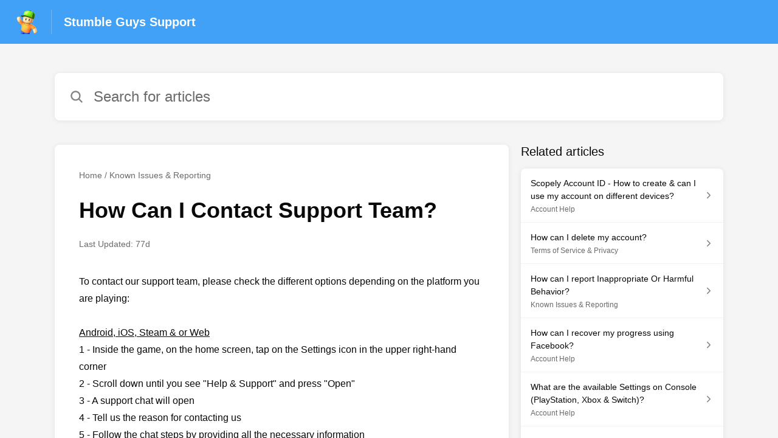

--- FILE ---
content_type: text/html;charset=utf-8
request_url: https://stumbleguys.helpshift.com/hc/en/4-stumble-guys/faq/14-how-can-i-contact-support-team/
body_size: 9947
content:
<!DOCTYPE html>
<html lang=en>

<head>
  <title>How Can I Contact Support Team? — Stumble Guys Help Center</title>
<meta name="description" content="To contact our support team, please check the different options depending on the platform you are playing: Android, iOS, Steam &amp; or Web 1 - ">
<meta name="robots" content="index, follow">
<meta http-equiv="content-type" content="text/html; charset=utf-8" />
<meta name="viewport" content="width=device-width, initial-scale=1, maximum-scale=1">

<link rel="icon" href="https://d2duuy9yo5pldo.cloudfront.net/dashboard-resources/stumbleguys/32/1b3d384d-2956-44f9-9b4f-3c632b12071a.webp">
<style>

    
    :root {
    --error-color: #e94b4b;
    --header-bg-color: #40a1f6;
    --header-text-color: #ffffff;
    --header-text-color-25-opacity: #ffffff40;
    --footer-bg-color: #030303;
    --footer-text-color: #ffffff;
    --footer-text-color-10-opacity: #ffffff1A;
    --footer-text-color-40-opacity: #ffffff66;
    --footer-text-color-60-opacity: #ffffff99;
    --primary-text-color: #090909;
    --primary-text-color-5-opacity: #0909090D;
    --primary-text-color-10-opacity: #0909091A;
    --primary-text-color-20-opacity: #09090933;
    --primary-text-color-50-opacity: #09090980;
    --primary-text-color-60-opacity: #09090999;
    --primary-text-color-80-opacity: #090909CC;
    --secondary-text-color: #6b6b6b;
    --accent-color: #050607;
    --accent-color-75-opacity: #050607bf;
    --action-color: #40b0f6;
    --action-color-5-opacity: #40b0f60D;
    --action-color-20-opacity: #40b0f633;
    --action-color-80-opacity: #40b0f6CC;
    --primary-bg-color: #f5f5f5;
    --content-bg-color: #ffffff;
    --content-bg-color-85-opacity: #ffffffD9;
    --content-bg-color-50-opacity: #ffffff80;
    --secondary-bg-color: #ffffff;
    --greeting-text-color: #ffffff;
    --banner-image-size-desktop: 520px;
    --banner-image-size-mobile-portrait: 200px;
    --banner-image-size-mobile-landscape: 140px;
    --greeting-text-font-size-desktop: 48px;
    --greeting-text-font-size-mobile: 24px;
    
    --cover-background: url(https://d2duuy9yo5pldo.cloudfront.net/dashboard-resources/stumbleguys/14072b58-9f90-45e3-aa4d-2e7395309522.png);
    --cover-background-gradient: 
        linear-gradient(180deg, rgba(0, 0, 0, 0) 0%, rgba(0, 0, 0, 0.17) 100%),
      ;
    --cover-bg-desktop: url(https://d2duuy9yo5pldo.cloudfront.net/dashboard-resources/stumbleguys/14072b58-9f90-45e3-aa4d-2e7395309522.png);
    --cover-bg-portrait: url(https://d2duuy9yo5pldo.cloudfront.net/dashboard-resources/stumbleguys/b781cace-45c4-4c36-8a2d-1eefb3bdf7d5.jpg);
    --cover-bg-landscape: url(https://d2duuy9yo5pldo.cloudfront.net/dashboard-resources/stumbleguys/b781cace-45c4-4c36-8a2d-1eefb3bdf7d5.jpg);
  }

  
</style>


  <!-- This files parse CSS entry files for webpack & insert as style tag -->


  <link href="https://d2duuy9yo5pldo.cloudfront.net/hc-themes/theme2/latest/static/style.4190f2c9807a6850512f.css" rel="stylesheet">

</head>

<body class="" data-qa="faq-page">
  
  <div data-is-enabled=false data-policy-version=1
    class="cookie-notif-banner js-cookie-notif-banner hide-cookie-banner">
    <div class="cookie-notif-banner__content">
      <div class="cookie-notif-banner__content-text" dir="">
        <span>
          This website uses only the necessary cookies required for the site&#x27;s proper functioning. By using the website, you consent to all cookies in accordance with the cookie policy. To know more, refer Cookie Policy.
          <a href="https://support.helpshift.com/hc/en/13-helpshift-technical-support/faq/717-cookies-used-by-helpshift/" class="cookie-notif-banner__content-policy-link js-cookie-notif-banner-link"
            target="_blank">
            <svg
  width="22"
  height="22"
  class="cookie-notif-banner__content-link-icon"
  viewBox="0 0 22 22"
  fill="none"
  xmlns="http://www.w3.org/2000/svg"
>
  <path
    d="M16.5 11.9167V17.4167C16.5 17.9029 16.3068 18.3692 15.963 18.713C15.6192 19.0568 15.1529 19.25 14.6667 19.25H4.58333C4.0971 19.25 3.63079 19.0568 3.28697 18.713C2.94315 18.3692 2.75 17.9029 2.75 17.4167V7.33333C2.75 6.8471 2.94315 6.38079 3.28697 6.03697C3.63079 5.69315 4.0971 5.5 4.58333 5.5H10.0833"
    stroke="#4640B9"
    stroke-width="2"
    stroke-linecap="round"
    stroke-linejoin="round"
  />
  <path
    d="M13.75 2.75H19.25V8.25"
    stroke="#4640B9"
    stroke-width="2"
    stroke-linecap="round"
    stroke-linejoin="round"
  />
  <path
    d="M9.16663 12.8333L19.25 2.75"
    stroke="#4640B9"
    stroke-width="2"
    stroke-linecap="round"
    stroke-linejoin="round"
  />
</svg>
          </a>
        </span>
      </div>
      <div class="cookie-notif-banner__content-cta">
        <hc-button label="Understood" class="js-cookie-notif-banner-cta"
          is-rtl=""></hc-button>
      </div>
    </div>
  </div>

  
  <div class="skip-to-content">
    <hc-button label="Skip To Content" class="js-skip-to-content-cta"></hc-button>
  </div>

  <template
  class="js-hc-template"
  data-domain="stumbleguys"
  data-lang="en"
  data-pagesource="faq"
  data-appid="stumbleguys_app_20220718152739558-fa0350cdcb0adb0"
  data-platformid="stumbleguys_platform_20220715152201275-f5c7d1cc83c57b3"
  data-hcmode="hc"
  data-faqfilter=""></template>


  <template class="js-web-template"></template>

  
  

<header class="header-section js-web-header " >
  <div class="header-left-container">
    <div class="brand-logo">
      <a class="company-link js-company-link" rel="noreferrer" target="_blank" >
        
          <img src="https://d2duuy9yo5pldo.cloudfront.net/dashboard-resources/stumbleguys/320/35a66ab9-2d6a-4f95-9e55-65626e844277.webp"
            class="header-brand-logo js-header-brand-logo js-optimized-img"
            data-fallback-src="https://d2duuy9yo5pldo.cloudfront.net/dashboard-resources/stumbleguys/35a66ab9-2d6a-4f95-9e55-65626e844277.png" data-loaded-from="original" alt="Stumble Guys Support"/>
        
      </a>
    </div>
    <a aria-label="Stumble Guys Support - Link to Help Centre homepage" class="header-brand-name js-header-brand-name" 
      href="/hc/en/4-stumble-guys/">Stumble Guys Support</a>
  </div>
  
    
  
</header>


  
  
    
    
      <div class="dropdown-header js-dropdown-header
      hide-dropdown-header
      " >
        <div class="dropdown-header-container">
          
            
            <div class="dropdown-header-left-container">
              
                
                
                  
                    <static-dropdown class="hc-static-dropdown--language-dropdown language-dropdown" type="widget" is-rtl="false"
                    modal-title="Choose a language" placeholder="Search" width="240px">
     <script type="application/json">
          [{"id":"en","title":"English","selected":true,"url":"/hc/en/4-stumble-guys/faq/14-how-can-i-contact-support-team/"},{"id":"pl","title":"Polski","selected":false,"url":"/hc/pl/4-stumble-guys/faq/14-how-can-i-contact-support-team/"},{"id":"th","title":"ไทย","selected":false,"url":"/hc/th/4-stumble-guys/faq/14-how-can-i-contact-support-team/"},{"id":"pt","title":"Português","selected":false,"url":"/hc/pt/4-stumble-guys/faq/14-how-can-i-contact-support-team/"},{"id":"tr","title":"Türkçe","selected":false,"url":"/hc/tr/4-stumble-guys/faq/14-how-can-i-contact-support-team/"},{"id":"nl","title":"Nederlands","selected":false,"url":"/hc/nl/4-stumble-guys/faq/14-how-can-i-contact-support-team/"},{"id":"id","title":"Bahasa Indonesia","selected":false,"url":"/hc/id/4-stumble-guys/faq/14-how-can-i-contact-support-team/"},{"id":"es","title":"Español (Spanish)","selected":false,"url":"/hc/es/4-stumble-guys/faq/14-how-can-i-contact-support-team/"},{"id":"ja","title":"日本語","selected":false,"url":"/hc/ja/4-stumble-guys/faq/14-how-can-i-contact-support-team/"},{"id":"vi","title":"Tiếng Việt","selected":false,"url":"/hc/vi/4-stumble-guys/faq/14-how-can-i-contact-support-team/"},{"id":"fr","title":"Français","selected":false,"url":"/hc/fr/4-stumble-guys/faq/14-how-can-i-contact-support-team/"},{"id":"ms","title":"Melayu","selected":false,"url":"/hc/ms/4-stumble-guys/faq/14-how-can-i-contact-support-team/"},{"id":"it","title":"Italiano","selected":false,"url":"/hc/it/4-stumble-guys/faq/14-how-can-i-contact-support-team/"},{"id":"de","title":"Deutsch","selected":false,"url":"/hc/de/4-stumble-guys/faq/14-how-can-i-contact-support-team/"},{"id":"ru","title":"Русский","selected":false,"url":"/hc/ru/4-stumble-guys/faq/14-how-can-i-contact-support-team/"},{"id":"ko","title":"한국어","selected":false,"url":"/hc/ko/4-stumble-guys/faq/14-how-can-i-contact-support-team/"}]
     </script>
   </static-dropdown>
                  
                
              
            </div>
          
        </div>
      </div>
    
  

  <div class="content-wrapper faq-content-wrapper js-content-wrapper
    
    "
    tabindex="-1"
  >
    
      <div class="faq-page-cover faq-page-cover--without-header">
        <div class="faq-search js-faq-search">
          <hc-search class="search-box js-hc-search js-hc-search-in-page-title">
     <script type="application/json">
       {"show_search_icon":false,"show_contact_us_button":false,"is_preview":false,"hc_mode":"hc","app_id":"stumbleguys_app_20220718152739558-fa0350cdcb0adb0","app_slug":"stumble-guys","search_url":"/hc/en/4-stumble-guys/search/","lang":"en","is_sdkx":false,"is_rtl":false,"query_string":"","is_widget":false,"contact_us_visibility_config":"never","translations":{"no_results_text":"Sorry, but we couldn’t find anything.","more_help_text":"Need more help?","chat_with_us":"Chat with us","cancel_search_text":"Cancel","all_results_text":"Show all results","popular_articles_title":"Popular articles","recent_search_text":"Recent Searches","search_placeholder":"Search for articles","clear_search_text":"Clear search","search_results_text":"Search results for \"%1$s\""}}
     </script>
   </hs-search>
        </div>
      </div>
    
    <div class="faq-announcement-section"><div class="js-announcement-section  ">
  <hc-announcement class="hc-announcement-section" is-rtl="null">
      <script type="application/json">
        null
      </script>
    </hc-announcement>
</div>
</div>
    <main class="article-page " >
      <div
        class="faq-details js-faq-details"
        
        data-faqid=stumbleguys_faq_20220726215808559-ac3121f81abc186
        data-appid="stumbleguys_app_20220718152739558-fa0350cdcb0adb0"
        data-table-of-contents-title="Table of Contents"
        data-table-of-contents-hide-text="hide"
      >
        <div class="faq-cover js-faq-load " data-faqid=stumbleguys_faq_20220726215808559-ac3121f81abc186 data-faqpid="14"
          data-faqentitle="How Can I Contact Support Team?" data-cifs="{}">
          
            <nav aria-label="Breadcrumb" class="faq-breadcrumb">
              <ol class="faq-breadcrumb-list">
                
                  <li class="faq-breadcrumb-item">
                    <a class="link faq-breadcrumb-link" href=/hc/en/4-stumble-guys/>Home</a>
                  </li>
                
                <li class="faq-breadcrumb-item">
                  <a class="link faq-breadcrumb-link" href=/hc/en/4-stumble-guys/section/12-known-issues-reporting/>
                     Known Issues &amp; Reporting
                  </a>
                </li>
              </ol>
            </nav>
          
          <h2 class="faq-title">How Can I Contact Support Team?</h2>
        </div>
        <div class="faq-last-update js-faq-last-update show-faq-last-update">Last Updated: 77d</div>
        <div class="faq-article js-faq-article">
          <div class="article-body js-faq-details-article-body">
            <div class="faq-body js-faq-body">
              <div>To contact our support team, please check the different options depending on the platform you are playing:<br><br><u>Android, iOS, Steam &amp; or Web</u><br>1 - Inside the game, on the home screen, tap on the Settings icon in the upper right-hand corner<br>2 - Scroll down until you see "Help &amp; Support" and press "Open"&nbsp;&nbsp;</div><div>3 - A support chat will open&nbsp;<br>4 - Tell us the reason for contacting us<br>5 - Follow the chat steps by providing all the necessary information<br><img src="https://d2duuy9yo5pldo.cloudfront.net/stumbleguys/7d43f79c-7dd3-4976-8a86-a04a5a391be1.png"><br><u><br>PlayStation, Switch &amp; Xbox&nbsp;<br></u>1 - Inside the game, on the home screen, select the Settings icon in the upper right-hand corner<br>2 - Select "Help &amp; Support" and press "Open"<br>3 - Scan the QR code with an internet-connected mobile device to be directed to our support page<br><img src="https://d2duuy9yo5pldo.cloudfront.net/stumbleguys/00d4d0a0-a660-4d91-95cf-56b48a687db1.jpg"><br><u><br>Alternative method to contact our support:<br></u>1 - On our <a href="https://stumbleguys.helpshift.com/hc/en/4-stumble-guys/" target="_blank" rel="nofollow">main page</a> or on our <a href="https://www.stumbleguys.com/" target="_blank" rel="nofollow">official site</a> you can click on the ''message bubble'' icon present on the bottom right-hand corner of the page<br><img src="https://d2duuy9yo5pldo.cloudfront.net/stumbleguys/682b8c04-3d2e-4761-8787-dbca5118b638.png"></div><div>2 - Tell us the reason for contacting us</div><div>3 - Follow the chat steps by providing all the necessary information<br><br><u><em>Note:</em></u> <br>At the moment, we can fully support you in English, Dutch, French, German, Indonesian, Italian, Japanese, Korean, Malay, Polish, Portuguese, Russian, Spanish, Thai, Turkish, or Vietnamese.<br><br></div><div><strong>Glad to be able to assist you!&nbsp;</strong></div><div><a href="https://d2duuy9yo5pldo.cloudfront.net/stumbleguys/251a666d-e7e8-43b2-91a3-8fc5db44efd5.png" target="_blank" data-lightbox="true" rel="nofollow"><img src="https://d2duuy9yo5pldo.cloudfront.net/stumbleguys/251a666d-e7e8-43b2-91a3-8fc5db44efd5-2t.png" srcset="https://d2duuy9yo5pldo.cloudfront.net/stumbleguys/251a666d-e7e8-43b2-91a3-8fc5db44efd5-t.png 1x, https://d2duuy9yo5pldo.cloudfront.net/stumbleguys/251a666d-e7e8-43b2-91a3-8fc5db44efd5-2t.png 1.5x" data-orientation="landscape"> </a></div>
            </div>
            


          </div>
          <div class="faq-feedback js-faq-feedback">
            <faq-feedback faq-id="stumbleguys_faq_20220726215808559-ac3121f81abc186"
                 lang="en">
    <script type="application/json">
          {"contact_us":"Contact us","feedback_thank_you":"Thank you for your feedback.","chat_with_us":"Chat with us","show_contact_us_button":false,"positive_feedback":"Yes","is_preview":false,"feedback_question":"Was this article helpful?","is_sdkx":false,"feedback_no":"Thank you for your feedback. Please contact us if you still need help.","is_rtl":false,"contact_us_url":"/hc/en/4-stumble-guys/contact-us/","is_widget":false,"contact_us_visibility_config":"never","negative_feedback":"No"}
       </script>
   </faq-feedback>
          </div>
        </div>
      </div>
      <div class="related-articles js-related-articles" >
  <h4 class="related-articles-header">Related articles</h4>
  <section class="related-articles-content js-related-articles-content" data-empty-text="No articles found." data-active-platform="all">
    <span class="related-articles-item-link">
  <div class="related-article-laoder">
    <div>
      <skeleton-loader height="16px"></skeleton-loader>
    </div>
    <div>
      <skeleton-loader width="66%" height="12px"></skeleton-loader>
    </div>
  </div>
</span>

    <span class="related-articles-item-link">
  <div class="related-article-laoder">
    <div>
      <skeleton-loader height="16px"></skeleton-loader>
    </div>
    <div>
      <skeleton-loader width="66%" height="12px"></skeleton-loader>
    </div>
  </div>
</span>

    <span class="related-articles-item-link">
  <div class="related-article-laoder">
    <div>
      <skeleton-loader height="16px"></skeleton-loader>
    </div>
    <div>
      <skeleton-loader width="66%" height="12px"></skeleton-loader>
    </div>
  </div>
</span>

    <span class="related-articles-item-link">
  <div class="related-article-laoder">
    <div>
      <skeleton-loader height="16px"></skeleton-loader>
    </div>
    <div>
      <skeleton-loader width="66%" height="12px"></skeleton-loader>
    </div>
  </div>
</span>

  </section>
</div>

    </main>
    
  
    <div 
      class=" language-dropdown-mobile">
      
        
          <static-dropdown class="hc-static-dropdown--language-dropdown" type="link" is-rtl="false"
                    modal-title="Choose a language" placeholder="Search" searchable="true" direction="center" width="220px">
     <script type="application/json">
          [{"id":"en","title":"English","selected":true,"url":"/hc/en/4-stumble-guys/faq/14-how-can-i-contact-support-team/"},{"id":"pl","title":"Polski","selected":false,"url":"/hc/pl/4-stumble-guys/faq/14-how-can-i-contact-support-team/"},{"id":"th","title":"ไทย","selected":false,"url":"/hc/th/4-stumble-guys/faq/14-how-can-i-contact-support-team/"},{"id":"pt","title":"Português","selected":false,"url":"/hc/pt/4-stumble-guys/faq/14-how-can-i-contact-support-team/"},{"id":"tr","title":"Türkçe","selected":false,"url":"/hc/tr/4-stumble-guys/faq/14-how-can-i-contact-support-team/"},{"id":"nl","title":"Nederlands","selected":false,"url":"/hc/nl/4-stumble-guys/faq/14-how-can-i-contact-support-team/"},{"id":"id","title":"Bahasa Indonesia","selected":false,"url":"/hc/id/4-stumble-guys/faq/14-how-can-i-contact-support-team/"},{"id":"es","title":"Español (Spanish)","selected":false,"url":"/hc/es/4-stumble-guys/faq/14-how-can-i-contact-support-team/"},{"id":"ja","title":"日本語","selected":false,"url":"/hc/ja/4-stumble-guys/faq/14-how-can-i-contact-support-team/"},{"id":"vi","title":"Tiếng Việt","selected":false,"url":"/hc/vi/4-stumble-guys/faq/14-how-can-i-contact-support-team/"},{"id":"fr","title":"Français","selected":false,"url":"/hc/fr/4-stumble-guys/faq/14-how-can-i-contact-support-team/"},{"id":"ms","title":"Melayu","selected":false,"url":"/hc/ms/4-stumble-guys/faq/14-how-can-i-contact-support-team/"},{"id":"it","title":"Italiano","selected":false,"url":"/hc/it/4-stumble-guys/faq/14-how-can-i-contact-support-team/"},{"id":"de","title":"Deutsch","selected":false,"url":"/hc/de/4-stumble-guys/faq/14-how-can-i-contact-support-team/"},{"id":"ru","title":"Русский","selected":false,"url":"/hc/ru/4-stumble-guys/faq/14-how-can-i-contact-support-team/"},{"id":"ko","title":"한국어","selected":false,"url":"/hc/ko/4-stumble-guys/faq/14-how-can-i-contact-support-team/"}]
     </script>
   </static-dropdown>
        
      
    </div>
  


    
  
    
  


    
  <footer class="footer-section js-footer-section  " >
  <div class="footer-wrapper">
    <div class="footer-content-wrapper">
      <div class="social-media-wrapper">
        <div class="footer-brand-details">
          <a aria-label="Footer branding, Stumble Guys" class="footer-brand-link js-company-footer-link" rel="noreferrer" target="_blank" >
            
              <img src="https://d2duuy9yo5pldo.cloudfront.net/dashboard-resources/stumbleguys/320/35a66ab9-2d6a-4f95-9e55-65626e844277.webp"
                class="footer-brand-logo js-footer-brand-logo js-optimized-img" data-fallback-src="https://d2duuy9yo5pldo.cloudfront.net/dashboard-resources/stumbleguys/35a66ab9-2d6a-4f95-9e55-65626e844277.png"
                data-loaded-from="original" alt="Stumble Guys" />
            
            <span class="footer-brand-title js-footer-brand-name">Stumble Guys</span>
          </a>
        </div>
        <p class="footer-description-note js-footer-description-note" ></p>
        <div class="footer-social-media js-footer-social-media"></div>
      </div>
      <div class="info-resources-wrapper">
        <ul class="info-resources js-info-resources">
          
        </ul>
      </div>
    </div>
    <div class="footer-copyright-note js-footer-copyright-note"></div>
    
      <div class="helpshift-info js-helpshift-info">
        <a aria-label="Powered by Helpshift, directs to helpshift.com" class="footer-helpshift-branding" rel="noreferrer" target="_blank" href="https://helpshift.com">
          <svg class="footer-helpshift-branding-text" width="176" height="28" viewBox="0 0 176 28" fill="none" xmlns="http://www.w3.org/2000/svg">
  <g clip-path="url(#clip0)">
    <path fill-rule="evenodd" clip-rule="evenodd"
      d="M170.041 8.53901C170.17 7.64019 170.305 6.69933 170.447 5.71644C170.468 5.56983 170.594 5.46099 170.742 5.46099L172.734 5.46099C172.748 5.46099 172.762 5.46201 172.776 5.46403C172.939 5.48747 173.053 5.63848 173.029 5.80131C172.891 6.75916 172.76 7.67173 172.635 8.53901H175.073C175.238 8.53901 175.371 8.67237 175.371 8.83688C175.371 8.85111 175.37 8.86532 175.368 8.8794L175.167 10.2695C175.146 10.416 175.02 10.5248 174.872 10.5248H172.348C172.017 12.8226 171.74 14.7423 171.517 16.2837C171.364 17.3455 171.641 17.8088 172.178 17.8088C172.526 17.8088 172.888 17.6387 173.265 17.2985C173.279 17.2855 173.295 17.2739 173.311 17.264C173.452 17.1793 173.635 17.2251 173.72 17.3661L174.551 18.749C174.63 18.8814 174.595 19.0525 174.47 19.1432C174.02 19.47 173.533 19.745 173.009 19.9682C172.138 20.3389 168.215 21.2096 168.925 16.2837C169.159 14.6604 169.435 12.7408 169.755 10.5248H165.743L163.26 27.7446C163.239 27.8912 163.113 28 162.965 28H160.942C160.777 28 160.644 27.8666 160.644 27.7021C160.644 27.6879 160.645 27.6737 160.647 27.6596L163.118 10.5248H161.674C161.51 10.5248 161.376 10.3915 161.376 10.227C161.376 10.2128 161.377 10.1987 161.379 10.1846L161.579 8.79456C161.6 8.6479 161.726 8.53901 161.874 8.53901H163.404L163.711 6.41141C163.713 6.39866 163.716 6.38619 163.719 6.37406C163.846 5.50033 163.927 4.9312 163.964 4.66667C164.344 1.94409 166.283 0 169.052 0C169.95 0 170.768 0.290481 171.505 0.871443C171.623 0.965003 171.653 1.13251 171.574 1.26121L170.619 2.81518C170.533 2.95536 170.349 2.99918 170.209 2.91307C170.19 2.90144 170.172 2.88773 170.156 2.87219C169.632 2.35939 168.991 2.24398 168.233 2.52598C166.954 3.00214 166.662 4.13797 166.589 4.66667C166.528 5.10219 166.351 6.32678 166.059 8.34043H166.058L166.03 8.53901H170.041Z"
      fill="black" />
    <path fill-rule="evenodd" clip-rule="evenodd"
      d="M157.85 8.53892H159.86C160.025 8.53892 160.158 8.67228 160.158 8.83679C160.158 8.85101 160.157 8.86521 160.155 8.87928L158.58 19.8013C158.559 19.9478 158.433 20.0566 158.285 20.0566H156.275C156.11 20.0566 155.976 19.9233 155.976 19.7588C155.976 19.7446 155.977 19.7304 155.98 19.7163L157.555 8.7943C157.576 8.64772 157.701 8.53892 157.85 8.53892ZM159.372 5.4609C158.549 5.4609 157.967 4.79409 158.073 3.97154C158.179 3.14899 158.932 2.48218 159.755 2.48218C160.578 2.48218 161.16 3.14899 161.054 3.97154C160.948 4.79409 160.195 5.4609 159.372 5.4609Z"
      fill="black" />
    <path fill-rule="evenodd" clip-rule="evenodd"
      d="M147.742 9.14472C148.49 8.63326 149.378 8.34033 150.36 8.34033C153.49 8.34033 154.906 10.1871 154.483 13.4045L154.483 13.4045L154.474 13.4662C154.473 13.4786 154.471 13.491 154.469 13.5034L153.562 19.8012C153.541 19.9478 153.415 20.0566 153.267 20.0566H151.285C151.12 20.0566 150.987 19.9233 150.987 19.7588C150.987 19.7446 150.988 19.7304 150.99 19.7163L151.885 13.5034C152.185 11.4159 151.698 10.5247 150.161 10.5247C149.231 10.5247 148.081 11.1432 147.317 12.0933L146.205 19.8012C146.184 19.9478 146.058 20.0566 145.91 20.0566H143.929C143.764 20.0566 143.631 19.9233 143.631 19.7588C143.631 19.7446 143.632 19.7304 143.634 19.7163L146.411 0.453879C146.433 0.307292 146.558 0.198486 146.707 0.198486H148.688C148.852 0.198486 148.986 0.331848 148.986 0.496359C148.986 0.510573 148.985 0.524769 148.983 0.538838L147.742 9.14472Z"
      fill="black" />
    <path fill-rule="evenodd" clip-rule="evenodd"
      d="M134.55 19.1882C135.035 19.615 136.225 20.2552 137.896 20.2552C140.812 20.2552 142.315 18.7614 142.376 16.6985C142.433 14.8135 141.212 14.1303 139.677 13.1344C138.803 12.6365 138.047 12.146 138.066 11.5058C138.082 10.9723 138.542 10.4743 139.583 10.4743C140.685 10.4743 141.482 10.9367 141.692 11.0434C141.721 11.0608 141.761 11.0869 141.813 11.1217V11.1217C141.95 11.213 142.135 11.1761 142.227 11.0392C142.228 11.0371 142.229 11.0349 142.231 11.0328L143.1 9.65594C143.181 9.52713 143.152 9.35781 143.032 9.26338C142.966 9.21064 142.905 9.16378 142.852 9.1228C142.399 8.8027 141.418 8.34033 139.96 8.34033C136.83 8.34033 135.572 9.97641 135.522 11.648C135.472 13.3197 136.58 14.2163 138.013 15.0699C139.202 15.7456 139.85 16.2717 139.83 16.9475C139.806 17.73 139.053 18.1568 138.201 18.1568C136.92 18.1568 136.16 17.6588 135.847 17.4454C135.81 17.4223 135.769 17.3934 135.723 17.3589V17.3589C135.592 17.2599 135.405 17.286 135.306 17.4173C135.303 17.4215 135.3 17.4258 135.297 17.4302L134.418 18.7321C134.332 18.8592 134.357 19.0305 134.475 19.1282C134.508 19.1548 134.532 19.1748 134.55 19.1882Z"
      fill="black" />
    <path fill-rule="evenodd" clip-rule="evenodd"
      d="M124.921 9.35411C125.844 8.65311 127.02 8.34033 128.3 8.34033C131.264 8.34033 133.666 11.0076 133.666 14.2978C133.666 17.588 131.264 20.2552 128.3 20.2552C127.02 20.2552 125.844 19.9427 124.922 19.2422V27.8013C124.922 27.911 124.833 27.9999 124.723 27.9999H123.73C123.62 27.9999 123.531 27.911 123.531 27.8013V8.7375C123.531 8.62782 123.62 8.53891 123.73 8.53891H124.338C124.452 8.53891 124.556 8.60401 124.606 8.70657L124.921 9.35411ZM124.922 10.859V17.7365C125.762 18.7832 127.028 19.163 128.3 19.163C130.496 19.163 132.275 17.0396 132.275 14.2978C132.275 11.5559 130.496 9.43253 128.3 9.43253C127.028 9.43253 125.762 9.81236 124.922 10.859Z"
      fill="black" />
    <path
      d="M121.643 0.198486H120.649C120.539 0.198486 120.45 0.287394 120.45 0.397068V19.8581C120.45 19.9677 120.539 20.0566 120.649 20.0566H121.643C121.753 20.0566 121.842 19.9677 121.842 19.8581V0.397068C121.842 0.287394 121.753 0.198486 121.643 0.198486Z"
      fill="black" />
    <path fill-rule="evenodd" clip-rule="evenodd"
      d="M109.838 14.7942C110.038 17.2917 111.732 19.163 113.793 19.163C115.119 19.163 116.333 18.7377 117.269 18.0221L117.391 17.9188C117.474 17.8476 117.599 17.8575 117.671 17.9409C117.671 17.9413 117.671 17.9417 117.672 17.942L118.123 18.4779C118.193 18.5619 118.183 18.6871 118.099 18.7577C118.098 18.7582 118.097 18.7587 118.097 18.7592L118.018 18.8239C116.925 19.7162 115.47 20.2552 113.793 20.2552C110.829 20.2552 108.427 17.588 108.427 14.2978C108.427 11.0076 110.829 8.34033 113.793 8.34033C116.755 8.34033 118.959 11.006 118.96 14.2949L118.962 14.4931C118.964 14.6576 118.832 14.7924 118.667 14.7942C118.666 14.7942 118.665 14.7942 118.664 14.7942L109.838 14.7942ZM109.838 13.8013H117.551C117.373 11.3038 115.854 9.43253 113.793 9.43253C111.732 9.43253 110.038 11.3038 109.838 13.8013Z"
      fill="black" />
    <path fill-rule="evenodd" clip-rule="evenodd"
      d="M98.3911 9.98132C99.3998 8.9116 100.741 8.34033 102.167 8.34033C105.06 8.34033 106.85 10.1247 106.934 13.2698C106.936 13.2812 106.937 13.2929 106.937 13.3049V19.8581C106.937 19.9677 106.848 20.0566 106.738 20.0566H105.744C105.634 20.0566 105.546 19.9677 105.546 19.8581V13.5034C105.546 10.7616 104.362 9.43253 102.167 9.43253C100.883 9.43253 99.4 10.0916 98.3911 11.3869V19.8581C98.3911 19.9677 98.3022 20.0566 98.1924 20.0566H97.1987C97.089 20.0566 97 19.9677 97 19.8581V0.397068C97 0.287394 97.089 0.198486 97.1987 0.198486H98.1924C98.3022 0.198486 98.3911 0.287394 98.3911 0.397068V9.98132Z"
      fill="black" />
  </g>
  <path
    d="M2.4375 8.72656V20H3.84375V15.9766H6.67969C8.79688 15.9766 10.3047 14.4844 10.3047 12.375C10.3047 10.2266 8.82812 8.72656 6.69531 8.72656H2.4375ZM3.84375 9.97656H6.32812C7.96094 9.97656 8.85938 10.8281 8.85938 12.375C8.85938 13.8672 7.92969 14.7266 6.32812 14.7266H3.84375V9.97656ZM15.6641 20.1484C18.0625 20.1484 19.5469 18.4922 19.5469 15.7891C19.5469 13.0781 18.0625 11.4297 15.6641 11.4297C13.2656 11.4297 11.7812 13.0781 11.7812 15.7891C11.7812 18.4922 13.2656 20.1484 15.6641 20.1484ZM15.6641 18.9375C14.0703 18.9375 13.1719 17.7812 13.1719 15.7891C13.1719 13.7891 14.0703 12.6406 15.6641 12.6406C17.2578 12.6406 18.1562 13.7891 18.1562 15.7891C18.1562 17.7812 17.2578 18.9375 15.6641 18.9375ZM31.9375 11.5781H30.5859L28.9297 18.3125H28.8047L26.9219 11.5781H25.6328L23.75 18.3125H23.625L21.9688 11.5781H20.6094L22.9688 20H24.3281L26.2031 13.4844H26.3281L28.2109 20H29.5781L31.9375 11.5781ZM39 17.8203C38.6484 18.5625 37.9141 18.9609 36.8281 18.9609C35.3984 18.9609 34.4688 17.9062 34.3984 16.2422V16.1797H40.4531V15.6641C40.4531 13.0469 39.0703 11.4297 36.7969 11.4297C34.4844 11.4297 33 13.1484 33 15.7969C33 18.4609 34.4609 20.1484 36.7969 20.1484C38.6406 20.1484 39.9531 19.2578 40.3438 17.8203H39ZM36.7812 12.6172C38.1172 12.6172 39.0078 13.6016 39.0391 15.0938H34.3984C34.5 13.6016 35.4375 12.6172 36.7812 12.6172ZM42.5625 20H43.9062V14.7812C43.9062 13.5938 44.8359 12.7344 46.1172 12.7344C46.3828 12.7344 46.8672 12.7812 46.9766 12.8125V11.4688C46.8047 11.4453 46.5234 11.4297 46.3047 11.4297C45.1875 11.4297 44.2188 12.0078 43.9688 12.8281H43.8438V11.5781H42.5625V20ZM54 17.8203C53.6484 18.5625 52.9141 18.9609 51.8281 18.9609C50.3984 18.9609 49.4688 17.9062 49.3984 16.2422V16.1797H55.4531V15.6641C55.4531 13.0469 54.0703 11.4297 51.7969 11.4297C49.4844 11.4297 48 13.1484 48 15.7969C48 18.4609 49.4609 20.1484 51.7969 20.1484C53.6406 20.1484 54.9531 19.2578 55.3438 17.8203H54ZM51.7812 12.6172C53.1172 12.6172 54.0078 13.6016 54.0391 15.0938H49.3984C49.5 13.6016 50.4375 12.6172 51.7812 12.6172ZM60.6797 20.1484C61.8438 20.1484 62.8438 19.5938 63.375 18.6562H63.5V20H64.7812V8.23438H63.4375V12.9062H63.3203C62.8438 11.9844 61.8516 11.4297 60.6797 11.4297C58.5391 11.4297 57.1406 13.1484 57.1406 15.7891C57.1406 18.4375 58.5234 20.1484 60.6797 20.1484ZM60.9922 12.6406C62.5156 12.6406 63.4688 13.8594 63.4688 15.7891C63.4688 17.7344 62.5234 18.9375 60.9922 18.9375C59.4531 18.9375 58.5312 17.7578 58.5312 15.7891C58.5312 13.8281 59.4609 12.6406 60.9922 12.6406ZM76.0938 20.1484C78.2266 20.1484 79.625 18.4219 79.625 15.7891C79.625 13.1406 78.2344 11.4297 76.0938 11.4297C74.9375 11.4297 73.9141 12 73.4531 12.9062H73.3281V8.23438H71.9844V20H73.2656V18.6562H73.3906C73.9219 19.5938 74.9219 20.1484 76.0938 20.1484ZM75.7812 12.6406C77.3203 12.6406 78.2344 13.8203 78.2344 15.7891C78.2344 17.7578 77.3203 18.9375 75.7812 18.9375C74.25 18.9375 73.2969 17.7344 73.2969 15.7891C73.2969 13.8438 74.25 12.6406 75.7812 12.6406ZM82.1406 23.0469C83.6328 23.0469 84.3047 22.4688 85.0234 20.5156L88.3125 11.5781H86.8828L84.5781 18.5078H84.4531L82.1406 11.5781H80.6875L83.8047 20.0078L83.6484 20.5078C83.2969 21.5234 82.875 21.8906 82.1016 21.8906C81.9141 21.8906 81.7031 21.8828 81.5391 21.8516V23C81.7266 23.0312 81.9609 23.0469 82.1406 23.0469Z"
    fill="black" />
  <defs>
    <clipPath id="clip0">
      <rect width="78.4" height="28" fill="white" transform="translate(97)" />
    </clipPath>
  </defs>
</svg>

        </a>
      </div>
    
  </div>
</footer>


  </div>
  <script>
  

  

  
    window.pageSource = "faq";
  

  
    window.webchatConfig = {"hsConfig":{"outboundSupportMeta":{"origin":"websupport"},"language":"en","domain":"stumbleguys","platformId":"stumbleguys_platform_20220727164458951-5a51b4ab774eb6d"}};
  

  

  
    // Do nothing
    // @TODO: feature/web-widget: Use OR condition
  
</script>


    
  <script type="module" src="https://unpkg.com/ionicons@5.2.3/dist/ionicons/ionicons.esm.js">
  </script>


  

<script>
  /**
   * Append script tag with same source URL when a script tag fails.
   * This can happen if CDN service do not sent correct CORS header.
   * @param {Object} event - JS error event
   */
  function handleEntryJSError(event) {
    const failedScriptEl = event.target
    const failedScriptSource = failedScriptEl.getAttribute("src")

    failedScriptEl.remove()

    const script = document.createElement("script");
    script.setAttribute("src", failedScriptSource);
    document.body.appendChild(script);
  }

</script>




  
  
    
  
  
  
  
  
  

  
    <script
      crossorigin="anonymous"
      onerror="handleEntryJSError(event);"
      src="https://d2duuy9yo5pldo.cloudfront.net/hc-themes/theme2/latest/static/vendors.cc64d9f881b68ceb5fc4.96b71a9de1013a6253a7.js"
    ></script>
  

  

  



  
  
    
  
  
  
  
  
  

  

  
    <script
      crossorigin="anonymous"
      onerror="handleEntryJSError(event);"
      src="https://d2duuy9yo5pldo.cloudfront.net/hc-themes/theme2/latest/static/corejs.1a80174baf1daa4c0dd7.96b71a9de1013a6253a7.js"
    ></script>
  

  



  
  
    
  
  
  
  
  
  

  

  

  



  
  
    
  
  
  
  
  
  

  

  

  



  
  
    
      <script
        crossorigin="anonymous"
        onerror="handleEntryJSError(event);"
        src="https://d2duuy9yo5pldo.cloudfront.net/hc-themes/theme2/latest/static/faq.817f44433e7ad6d0be14.96b71a9de1013a6253a7.js"
      ></script>
    
  
  
  
  
  
  

  

  

  



  
  
    
  
  
  
  
  
  

  

  

  



  
  
    
  
  
  
  
  
  

  

  

  



  
  
    
  
  
  
  
  
  

  

  

  



  
  
    
  
  
  
  
  
  

  

  

  



  
  
    
  
  
  
  
  
  

  

  

  


</body>

</html>
